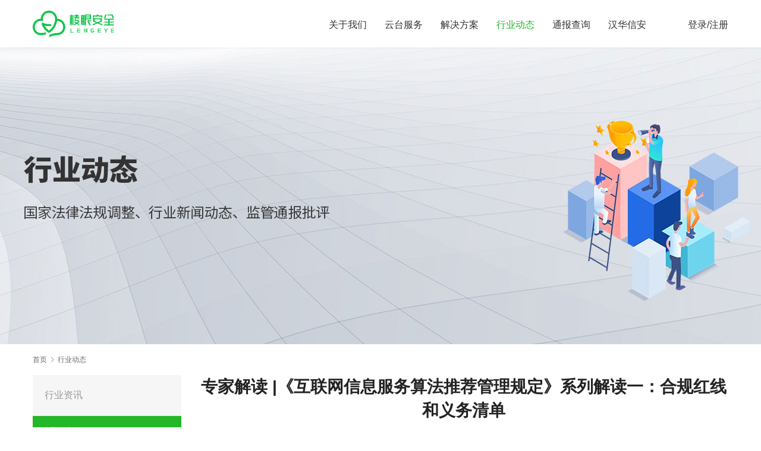

--- FILE ---
content_type: text/html; charset=UTF-8
request_url: http://www.lengeye.com/?p=1626
body_size: 48144
content:
<!DOCTYPE html>
<html lang="zh-CN">
<head>
<meta charset="UTF-8">
<meta http-equiv="X-UA-Compatible" content="IE=edge,chrome=1">
<meta name="renderer" content="webkit">
<meta name="viewport" content="initial-scale=1.0,user-scalable=no,maximum-scale=1,width=device-width,viewport-fit=cover">
<meta name="format-detection" content="telephone=no">
<title>专家解读 |《互联网信息服务算法推荐管理规定》系列解读一：合规红线和义务清单 | 棱眼安全 - 专注移动互联网/5G物联网信息安全技术研究和创新</title>
<style type="text/css" media="all">
@import url("http://www.lengeye.com/wp-content/themes/module/css/mystyle.css?v=20230316");
.slide-video{
	width:100%;
}
</style>
<script>
!function(p){"use strict";!function(t){var s=window,e=document,i=p,c="".concat("https:"===e.location.protocol?"https://":"http://","sdk.51.la/js-sdk-pro.min.js"),n=e.createElement("script"),r=e.getElementsByTagName("script")[0];n.type="text/javascript",n.setAttribute("charset","UTF-8"),n.async=!0,n.src=c,n.id="LA_COLLECT",i.d=n;var o=function(){s.LA.ids.push(i)};s.LA?s.LA.ids&&o():(s.LA=p,s.LA.ids=[],o()),r.parentNode.insertBefore(n,r)}()}({id:"JjyswzRU7JojAJ9V",ck:"JjyswzRU7JojAJ9V"});
</script>
<meta name="description" content="2021年12月31日，国家网信办会同工信部、公安部、市场监管总局出台《互联网信息服务算法推荐管理规定》（以下简称“《算法推荐管理规定》”），全面规范互联网信息服务算法活动，旨在实现算法技术创新与用户权益保障之间的动态平衡。本文将对《算法推荐管理规定》的监管关注点以及企业需要着重注意的合规要求进行分析。 01算法推荐服..." />
<meta property="og:type" content="article" />
<meta property="og:url" content="http://www.lengeye.com/?p=1626" />
<meta property="og:site_name" content="棱眼安全 - 专注移动互联网/5G物联网信息安全技术研究和创新" />
<meta property="og:title" content="专家解读 |《互联网信息服务算法推荐管理规定》系列解读一：合规红线和义务清单" />
<meta property="og:image" content="http://www.lengeye.com/wp-content/uploads/2022/08/2022080907463882.png" />
<meta property="og:description" content="2021年12月31日，国家网信办会同工信部、公安部、市场监管总局出台《互联网信息服务算法推荐管理规定》（以下简称“《算法推荐管理规定》”），全面规范互联网信息服务算法活动，旨在实现算法技术创新与用户权益保障之间的动态平衡。本文将对《算法推荐管理规定》的监管关注点以及企业需要着重注意的合规要求进行分析。 01算法推荐服..." />
<link rel="canonical" href="http://www.lengeye.com/?p=1626" />
<meta name="applicable-device" content="pc,mobile" />
<meta http-equiv="Cache-Control" content="no-transform" />
<link rel="shortcut icon" href="http://www.lengeye.com/wp-content/uploads/2022/01/logo-little.png" />
<link rel='dns-prefetch' href='//at.alicdn.com' />
<link rel='stylesheet' id='stylesheet-css'  href='http://www.lengeye.com/wp-content/themes/module/css/style.css?ver=5.10.3' type='text/css' media='all' />
<link rel='stylesheet' id='remixicon-css'  href='http://www.lengeye.com/wp-content/themes/module/themer/assets/css/remixicon-2.5.0.min.css?ver=2.5.0' type='text/css' media='all' />
<link rel='stylesheet' id='font-awesome-css'  href='http://www.lengeye.com/wp-content/themes/module/themer/assets/css/font-awesome.css?ver=5.10.3' type='text/css' media='all' />
<link rel='stylesheet' id='wp-block-library-css'  href='http://www.lengeye.com/wp-includes/css/dist/block-library/style.min.css?ver=5.8.12' type='text/css' media='all' />
<script type='text/javascript' src='http://www.lengeye.com/wp-content/themes/module/themer/assets/js/jquery-3.6.0.min.js?ver=5.10.3' id='jquery-core-js'></script>
<script type='text/javascript' src='http://www.lengeye.com/wp-includes/js/jquery/jquery-migrate.min.js?ver=3.3.2' id='jquery-migrate-js'></script>
<link rel="EditURI" type="application/rsd+xml" title="RSD" href="http://www.lengeye.com/xmlrpc.php?rsd" />
<link rel="wlwmanifest" type="application/wlwmanifest+xml" href="http://www.lengeye.com/wp-includes/wlwmanifest.xml" /> 
<style>        :root{--theme-color:#24B727;--theme-hover:#24B727;}
        .header .nav>li{margin-left: 30px;}@media (max-width: 1199px){.header .nav>li{margin-left: 24px;}}@media (max-width: 1024px){.header .nav>li{margin-left: 0;}}                            .header .logo img{max-height: 38px;}
            .header.fixed .logo img{max-height: 38px;}
                    @media (max-width: 767px){
            .header .logo img{max-height: 34px;}
            .header.fixed .logo img{max-height: 34px;}
            }
                body{
	overflow-x:hidden;
}
.modules-feature .f-layout-1 .fea-item:hover .fea-icon, .sidebar .widget_nav_menu ul li.current-menu-item a, .sidebar .widget_nav_menu ul li.current-menu-parent a, .sidebar .widget_nav_menu ul li.current-post-parent a{
	color: #fff;
   background: var(--theme-hover);
}
.header .wpcom-adv-menu>.menu-item-style>.menu-item-wrap .dropdown-menu li a:hover,
.header .dropdown-menu>.active>a:focus, .header .dropdown-menu>.active>a:hover, .header .dropdown-menu>li>a:hover{
	background-color:transparent;
	color:var(--theme-hover);
}
.header .dropdown-menu{
	font-size:14px;
	background-color:#fff;
	border-radius:5px !important;
}
.header .dropdown-menu li:first-child > a{
	padding-top:20px;
}
.header .dropdown-menu li:last-child > a{
	padding-bottom:30px;
}
.header .dropdown-menu>li>a{
	padding:10px 35px;
}
.header .wpcom-adv-menu>.menu-item-style>.menu-item-wrap>li>a{
	font-size:14px;
	padding: 0 35px;
}
.header .wpcom-adv-menu>.menu-item-style>.menu-item-wrap .dropdown-menu li a{
	font-size:12px;
	padding:0px 35px;
}
.widget-contact-time{
	height:25px;
}
.menu-item-col-5 .dropdown{
	border-right:solid 1px #ccc;
}
.menu-item-col-5 li:last-child{
	border-right:solid 0px #ccc;
}
.sidebar{
	width:250px;
	background-color: rgba(241, 241, 241,0.6);
}
.sidebar .widget_nav_menu .menu{
	box-shadow:none;
	border-top:solid 1px #efefef;
	border-bottom:solid 1px #efefef;
}
.main{
	width:calc(100% - 280px);
	padding-top:0px;
}
@media screen and (max-width: 1239px){
	.main {
    width: 660px;
	}
}
@media screen and (max-width: 991px){
	.main {
    padding: 20px 0;
    width: 100%;
	}
	.main [class*=col-xs-]{
    width: 100%;
	}
}
.widget-title{
	padding: 0 20px 20px;
}
.breadcrumb{
	margin-bottom:20px;
}
.mheader{ 
	font-size: 24px;
	font-weight: bolder; 
	border-left: 6px solid #24B727;
	padding-left:14px;
	margin: 0px;
	height: 34px;
	line-height: 32px;
}
.product-func-wrapper{
	height: 175px;
	display: flex;
	align-items: center;
	margin-left:0px;
	border:solid 1px transparent;
	cursor:default;
}
.product-func-wrapper:hover img {
	/*border:solid 1px rgba(247, 247, 247,0.5);
	box-shadow:0px 0px 10px #ddd;
	background-color:rgba(247, 247, 247,0.5);*/
	transform:scale(1.15,1.15);
}
.product-func-wrapper:hover h3,.product-func-wrapper:hover li{
	color:var(--theme-hover);
}
.product-func-wrapper > .xa-icon{
	width: 120px;
	height: 100%;
	display: flex;
	justify-content: center;
	align-items: center;
	float: left;
}
.product-func-wrapper > .xa-icon > img{
	width: 100px;
	transition: all 0.5s;
}
.product-func-content{
	margin-left: 5px;
	float: left;
	width: calc(100% - 125px);
}
.product-func-content > h3{
	margin: 0px;
	height: 30px;
	font-size: 20px;
	font-weight: bolder;
	color:#333;
}
.product-func-content > ul{
	margin: 0px;
	padding-left: 21px;
	margin-top: 5px;
}
.product-func-content li{
	height: 25px;
	line-height: 25px;
	color: #666;
	font-size: 14px;
}

.solution-wrapper{
	float: left;
	margin: 0px 15px;
}
.solution-wrapper > h6{
	font-size: 18px;
	color: #1F6EB3;
	margin: 10px 0 0;
	font-weight: normal;
	text-align: center;
}
.solution-wrapper > p{
	font-size: 14px;
	color:#999; /*#1F4E79;*/
	width: 110%;
	margin-top: 10px;
	margin-left: -1%;
}
.solution-module1,.solution-module2{
	width: 280px;
}
.solution-module1{
	text-align: right;
	margin-right: 10px;
	float: right;
}
.solution-module2{
	text-align: left;
	margin-left: 10px;
	float: left;
}
.solution-module1 > h6,.solution-module2 > h6{
	font-size: 21px;
	color: #01A89E;
	margin: 0px;
}
.solution-module1 > p,.solution-module2 > p{
	font-size: 15px;
	color: #666;
	line-height: 24px;
	margin: 5px 0px;
}
.solution3{
	width: 90%;
	height: 165px;
	margin: 30px 0;
}
.solution3 > h1{
	margin: 0px;
	padding: 15px 0;
	text-align: center;
	color: #fff;
	font-size: 23px;
}
.solution3 > p{
	/*width: 75%;*/
	width:93%;
	margin: 25px auto;
	font-size: 15px;
	color: #666;
}
.parter-wrapper{
	width: 100%;
}
.parter-wrapper > table{
	width: 100%;
	border: solid 1px #F2F2F2;
	border-collapse: collapse;
	color: #000;
	font-size: 18px;
}
.parter-wrapper > table th,.parter-wrapper > table td{
	height: 50px;
	border: solid 1px #fff;
	background-color: #F2F2F2;
	text-align: center;
	vertical-align: middle;
}
.parter-wrapper > table th{
	background-color: #5CADA6;
}
.parter-wrapper > table td.tbs{
	background-color: #C2E1DD;
}
.parter-wrapper > table td.boder{
	font-weight: bolder;
}
.basis-wrapper{
	width: 260px;
	margin: 0 auto;
}
.basis-wrapper > h5{
	height: 25px;
	color: #19AAB1;
	margin: 0px;
	font-size: 15px;
	font-weight: bolder;
	line-height: 25px;
}
.basis-wrapper > p{
	font-size: 15px;
	color: #1F4E79;
	margin: 0px;
	padding: 10px;
	height: 85px;
	border: solid 1px #970E0E;
	text-align: center;
	display: table-cell;
	vertical-align: middle;
}
.case-wrapper{
	padding: 10px 0;
	text-align: center;
	background-color: #fff;
	transition: all 0.5s ease-in-out !important;
 }
.case-img-wrap{
	padding: 10px 20px;
	line-height: 90px;
	background-color: #fff;
}
.case-hover-scale img{
	max-width:80px;
	vertical-align: middle;
}
.case-wrapper p{
	font-size: 14px;
	color: #979797;
	font-weight: normal;
	line-height: 26px;
	width: calc(100% - 1px);
   padding-left: 10px;
   padding-right: 10px;
   overflow: hidden;
   white-space: nowrap;
   text-overflow: ellipsis;
}
/*.case-hover-scale img:hover{
	transform: scale(1.4,1.4);
}*/
.case-wrapper:hover{
	transform: scale(1.2,1.2);
}
.solution-navbar{
	margin: 0px;
	padding: 0;
	height: 60px;
	box-shadow: 5px 5px 8px #e1e1e1;
}
.solution-navbar-container{
	padding: 14px 0px;
	margin: 0 auto;
}
@media (min-width: 830px){
	.solution-navbar-container{
		width: 830px;
	}
}
@media (min-width: 992px){
	.solution-navbar-container{
		width: 970px;
	}
}
@media (min-width: 1240px){
	.solution-navbar-container{
		width: 1200px;
	}
}
.solution-navbar-container > a{
	width:23%;
	display:inline-block;
	text-align:center;
	padding: 5px 10px;
	margin: 0px 10px;
	position: relative;
	text-decoration: none;
	color: #333;
	font-size: 16px;
}
.solution-navbar-container > a::after{
	content: '';
	border-right: solid 2px #ccc;
	position: absolute;
	top: 4px;
	right: -12px;
	width: 5px;
	height: 20px;
	display: inline-block;
}
.solution-navbar-container > a:first-child:before{
	content: '';
	border-right: solid 2px #ccc;
	position: absolute;
	top: 4px;
	left: -12px;
	width: 5px;
	height: 20px;
	display: inline-block;
}
.solution-navbar-container > a:last-child::after{
	display: block;
}
.solution-navbar-container > a:hover{
	color: var(--theme-hover);
}
.solution-navbar-container > a.selected{
	color: var(--theme-hover);
	font-weight:bolder;
}
.pdetail-charactis{
	width:350px;
	float:left;
	padding: 5px;
	color: #666;
	font-size: 15px;
	height: 60px;
}
.pdetail-charactis > img{
	width: 50px;
}
.pdetail-charactis > p{
	margin: 0px;
	padding: 0px;
	margin-top: -35px;
	margin-left: 60px;
}
.modules-sidebar-layout .modules-container .container-inner{
	background-size:92% !important;
}
.widget-title{
	color:#999;
}
.widget-title span{
	font-weight:normal;
}
/*.header .nav>li.active>a{
	color:#333;
}*/
.abs.menu-white .header .nav>li.active>a{
	color:#fff;
}
.abs.menu-white .fixed .nav>li.active>a{
	color:#333;
}
.abs.menu-white .header:hover{
	background-color:rgba(255,255,255,0.8);
}
.abs.menu-white .header:hover .nav>li>a{
	color:#333;
}
.abs.menu-white .header:hover .nav>li>a:hover{
/* 	color:#24B727; */
	color:var(--theme-hover);
}
.abs.menu-white .header:hover .logo a{
	background:none;
}
.abs.menu-white .header:hover .logo a img{
	visibility:visible;
}
.abs.menu-white .header:hover .pull-right a.leye-login-btn{
	color:#333;
}
.abs.menu-white .header:hover .pull-right a.leye-login-btn:hover{
	color:var(--theme-color);
}
.footer li a,.footer .widget-contact-wrap > div,.footer .copyright{
	font-weight:normal;
}
.header .logo img{
	max-height:44px;
}
.header .wpcom-adv-menu .menu-item-icon{
	margin-right:6px;
}
.sidebar .widget_nav_menu ul li a{
	padding-left:13px;
}
.header .wpcom-adv-menu>.menu-item-style>.menu-item-wrap.menu-item-col-5{
	width:1260px;
}
.dropdown-menu img.menu-item-image{
	margin-left:-21px;
}


.cg-list.cg-list-border .cg-item{
	padding:0px 12px;
}
.technology-field{
  margin:0px;
	box-shadow: 0px 0px 10px 5px #ddd;
}
.technology-img{
  position: relative;
  overflow: hidden;
}
.technology-img img{
  width: 100%;
}
.technology-hover-scale img{
  transition: all 0.5s ease-in-out;
}
.technology-hover-scale:hover img{
  transform: scale(1.3,1.3);
}
.technology-text{
  padding: 20px;
  background-color: #fff;
  text-align: center;
  color: #333;
  font-size: 18px;
	font-weight: 500;
}
.home-btn-view{
	display:inline-block;
	width: 120px;
   height: 39px;
   line-height: 35px;
	text-align:center;
	background-color:transparent;
	border:solid 1px #fff;
	color:#fff;
	border-radius:3px;
	margin-top:55px;
	font-size:14px;
}
.home-btn-view:hover{
	background-color:transparent !important;
	color:#fff !important
}
.service-ul{
	padding:0px;
	margin:0px;
	list-style:none;
}
.service-ul li{
   font-size: 15px;
   line-height: 25px;
	color:#333;
	position:relative;
}
.service-ul li:before{
	position:absolute;
	content:'\e791';
	left:-20px;
	top:0px;
	font-family: element-icons!important;
}
.tab-images-wrap .ti-image.active{
	display:none;
}
.tab-images-wrap .ti-tab-wrap{
	width:100%;
}
.tab-images-wrap .ti-tab-item{
	width:480px;
	float:left;
	margin-left:60px;
}
.tab-images-wrap .ti-tab-item.active{
	border-color: transparent !important;
   -webkit-box-shadow: none;
   box-shadow: none;
}
.tab-images-wrap .ti-tab-item:hover{
	border-color: var(--theme-color) !important;
   -webkit-box-shadow: 0 2px 16px 0 rgb(102 102 102 / 20%);
   box-shadow: 0 2px 16px 0 rgb(102 102 102 / 20%);
}
.btn-free-trial{
	width:170px;
	height:47px;
	text-align:center;
	line-height:47px;
	border:solid 1px #fff;
	background-color:transparent;
	margin:0px auto;
	font-size:18px;
	color:#fff;
	border-radius:3px;
	display:inline-block;
	transition: all 0.5s;
}
.btn-free-trial:hover{
	background-color:#fff;
/* 	border:solid 1px var(--theme-color); */
	color:var(--theme-color);
	font-size:20px;
	line-height:43px;
}
.banner-tips{
  position: absolute;
  width: 1170px;
  bottom: 44px;
  left: 0;
  right: 0;
  margin: 0 auto;
}
.banner-tips-wrapper{
  display: flex;
  flex-wrap: nowrap;
  justify-content: space-between;
  margin:0px;
	padding:0px;
}
.banner-tips-wrapper-item{
  position: relative;
  height: 90px;
  border-radius: 4px;
  overflow: hidden;
  box-shadow: 0 4px 20px 0 rgb(0 0 0 / 10%);
  cursor: pointer;
  background-size: cover;
  background-color: #fff;
  background-repeat: no-repeat;
  background-position: center;
  width:375px;
	margin-bottom:5px;
}
.banner-tips-wrapper-item:nth-child(1){
  background-image: url(/wp-content/uploads/2022/01/2022012101.png);
}
.banner-tips-wrapper-item:nth-child(2){
  background-image: url(/wp-content/uploads/2022/01/2022012102.png);
}
.banner-tips-wrapper-item:nth-child(3){
  background-image: url(/wp-content/uploads/2022/01/2022012103.png);
}
.banner-shadow-wrapper{
  position: absolute;
  width: 100%;
  height: 90px;
  z-index: 5;
  border-radius: 4px;
  padding-top: 15px !important;
  background: rgba(255,255,255,.7);
  transition: border-color .2s ease;
  border-top: 4px solid transparent;
  padding: 0 23px;
}
.banner-shadow-wrapper:hover{
  border-top-color: #24B727;
}
.banner-shadow-wrapper .sub-title{
  max-width: 100%;
  display: block;
  white-space: nowrap;
  -ms-text-overflow: ellipsis;
  text-overflow: ellipsis;
  overflow: hidden;
  font-size: 16px;
  color: #333;
  margin-bottom:0.5em;
}
.banner-shadow-wrapper .sub-desc{
  color: #333;
  max-width: 100%;
  display: block;
  white-space: nowrap;
  -ms-text-overflow: ellipsis;
  text-overflow: ellipsis;
  overflow: hidden;
  margin-bottom: 1em;
}
.banner .banner-img{
	height:500px;
}
.homestar-wrapper{
    position: absolute;
    top:0px;
    left: 0px;
    right: 0px;
    bottom: 0px;
    overflow: hidden;
    background: #060e1b;
}
.homestar-wrapper canvas{
    transform: rotate(-23deg);
    margin-top: -350px;
}
.homelink-free{
	margin-left:-78px !important;
}
.homelink-detail{
	margin-left:2px !important;
}
@media (max-width: 768px){
  .process.prcs-1 .prcs-icon,.process .prcs-icon {
    margin-top: 12px;
  }
  .process .prcs-content {
    margin-top: 22px;
  }
}
.widget-contact-tel{
	padding-bottom:1px !important;
}
.widget-contact-sns > img:first-child{
	margin-right:20px;
	
}
#menu-module-9-menu > li:last-child{
	;display:block !important;
}#modules-3{margin-top: 0;margin-bottom: 80px;}
</style>
<link rel="icon" href="http://www.lengeye.com/wp-content/uploads/2022/01/logo-little.png" sizes="32x32" />
<link rel="icon" href="http://www.lengeye.com/wp-content/uploads/2022/01/logo-little.png" sizes="192x192" />
<link rel="apple-touch-icon" href="http://www.lengeye.com/wp-content/uploads/2022/01/logo-little.png" />
<meta name="msapplication-TileImage" content="http://www.lengeye.com/wp-content/uploads/2022/01/logo-little.png" />
<!--[if lte IE 9]><script src="http://www.lengeye.com/wp-content/themes/module/js/update.js"></script><![endif]-->
<link rel="stylesheet" type="text/css" media="screen" href="http://www.lengeye.com/wp-content/themes/module/js/element-ui/index.css">
</head>
<body class="post-template-default single single-post postid-1626 single-format-standard lang-cn">
<header id="header" class="header">
    <div class="container clearfix">
        <div class="navbar-header">
                        <div class="logo">
                <a href="http://www.lengeye.com" rel="home"><img src="http://www.lengeye.com/wp-content/uploads/2021/11/logo.png" alt="棱眼安全 - 专注移动互联网/5G物联网信息安全技术研究和创新"></a>
            </div>
            <button type="button" class="navbar-toggle collapsed" data-toggle="collapse" data-target=".navbar-menu">
                <span class="icon-bar icon-bar-1"></span>
                <span class="icon-bar icon-bar-2"></span>
                <span class="icon-bar icon-bar-3"></span>
            </button>
        </div>
        <nav class="collapse navbar-collapse navbar-right navbar-menu">
            <ul id="menu-module-9-menu" class="nav navbar-nav main-menu wpcom-adv-menu"><li class="menu-item dropdown"><a href="#" class="dropdown-toggle">关于我们</a>
<ul class="dropdown-menu menu-item-wrap menu-item-col-3">
	<li class="menu-item"><a href="http://www.lengeye.com/?page_id=753">棱眼简介</a></li>
	<li class="menu-item"><a href="http://www.lengeye.com/?page_id=641">发展历程</a></li>
	<li class="menu-item"><a href="http://www.lengeye.com/?page_id=923">联系我们</a></li>
</ul>
</li>
<li class="menu-item dropdown"><a href="#" class="dropdown-toggle">云台服务</a>
<ul class="dropdown-menu menu-item-wrap menu-item-col-5">
	<li class="menu-item"><a href="http://www.lengeye.com/?page_id=1212">APP安全威胁在线检测</a></li>
	<li class="menu-item"><a href="http://www.lengeye.com/?page_id=1214">APP个人信息合规在线评估</a></li>
	<li class="menu-item"><a href="http://www.lengeye.com/?page_id=1216">APP安全在线加固</a></li>
	<li class="menu-item"><a href="http://www.lengeye.com/?page_id=1218">APP漏洞风险在线扫描</a></li>
	<li class="menu-item"><a href="http://www.lengeye.com/?page_id=1220">APP防火墙在线部署</a></li>
	<li class="menu-item"><a href="http://www.lengeye.com/?page_id=1222">SDK合规风险在线透视</a></li>
</ul>
</li>
<li class="menu-item dropdown"><a href="#" class="dropdown-toggle">解决方案</a>
<ul class="dropdown-menu menu-item-wrap menu-item-col-4">
	<li class="menu-item"><a href="http://www.lengeye.com/?page_id=1006">移动应用开发商解决方案</a></li>
	<li class="menu-item"><a href="http://www.lengeye.com/?page_id=730">电信级运营商安全解决方案</a></li>
	<li class="menu-item"><a href="http://www.lengeye.com/?page_id=732">智慧设施应用安全解决方案</a></li>
	<li class="menu-item"><a href="http://www.lengeye.com/?page_id=734">手机安全取证解决方案</a></li>
</ul>
</li>
<li class="menu-item current-post-ancestor current-post-parent active"><a href="http://www.lengeye.com/?cat=9">行业动态</a></li>
<li class="menu-item"><a href="/ucms/notificationlist/appquery">通报查询</a></li>
<li class="menu-item"><a target="_blank" href="http://www.bjhhxa.com.cn">汉华信安</a></li>
</ul><!-- /.navbar-collapse -->

            <div class="navbar-action pull-right">
                                
                                	<div class="leye-wrapper" id="leyeContainer">
                		<div class="leye-login" v-if="!isUserLogin"><a class="leye-login-btn" href="/ucms/">登录/注册</a></div>
				<div class="leye-member" v-if="isUserLogin">
			 		<el-menu :default-active="activeIndex" class="el-menu-demo" mode="horizontal" @select="handleUserSelect">
					      <el-submenu index="1">
					        <template slot="title">{{userName}}</template>
					        <el-menu-item index="1-1">我的服务</el-menu-item>
					        <el-menu-item index="1-2">消息通知</el-menu-item>
					        <el-menu-item index="1-3">退出</el-menu-item>
					      </el-submenu>
					  </el-menu>
				</div>
			</div>
            </div>
        </nav>
    </div><!-- /.container -->
</header>
<div id="wrap">
<div class="banner banner-style-none">
    <img class="banner-img" src="/wp-content/uploads/2022/01/2022012112.jpg" alt="banner">
            <div class="banner-content">
            <div class="container">
                                            </div>
        </div>
    </div>
    <div class="container wrap">
        <ol class="breadcrumb" vocab="https://schema.org/" typeof="BreadcrumbList"><li class="home" property="itemListElement" typeof="ListItem"><a href="http://www.lengeye.com" property="item" typeof="WebPage"><span property="name" class="hide">棱眼安全 - 专注移动互联网/5G物联网信息安全技术研究和创新</span>首页</a><meta property="position" content="1"></li><li property="itemListElement" typeof="ListItem"><i class="wpcom-icon wi"><svg aria-hidden="true"><use xlink:href="#wi-arrow-right-3"></use></svg></i><a href="http://www.lengeye.com/?cat=9" property="item" typeof="WebPage"><span property="name">行业动态</span></a><meta property="position" content="2"></li></ol>        <div class="main">
                            <div class="entry">
                                        <h1 class="entry-title">专家解读 |《互联网信息服务算法推荐管理规定》系列解读一：合规红线和义务清单</h1>
                    <div class="entry-meta">
        <span class="entry-emta-item"><i class="wpcom-icon wi"><svg aria-hidden="true"><use xlink:href="#wi-folder-open"></use></svg></i> <a href="http://www.lengeye.com/?cat=9" rel="category">行业动态</a></span>
    <time class="entry-emta-item entry-date published" datetime="2022-01-07T09:00:06+08:00" pubdate>
        <i class="wpcom-icon wi"><svg aria-hidden="true"><use xlink:href="#wi-date"></use></svg></i> 2022-01-07 09:00    </time>
    </div>                                        <div class="entry-content">
                        <p>2021年12月31日，国家网信办会同工信部、公安部、市场监管总局出台《互联网信息服务算法推荐管理规定》（以下简称“《算法推荐管理规定》”），全面规范互联网信息服务算法活动，旨在实现算法技术创新与用户权益保障之间的动态平衡。本文将对《算法推荐管理规定》的监管关注点以及企业需要着重注意的合规要求进行分析。</p>
<section data-mpa-template="t">
<section data-mid="">
<section data-mid="">
<section data-mid=""></section>
<section data-mid="">
<section data-mid="">
<section data-mid="">
<h3 style="text-align: center;"><span style="color: #0000ff;"><strong><span style="font-size: 24px;">01 算法推荐服务的监管关注点</span></strong></span></h3>
</section>
</section>
</section>
</section>
</section>
</section>
<p>随着数字经济的高速发展，算法应用本身带来的社会问题不断积累，引起社会的广泛关注，《算法推荐管理规定》可谓是一个阶段性的法律回应。需要明确的是，算法监管的对象不是算法技术或应用本身，而是设计和使用算法的人。规则的设计意在通过义务设置引导人的行为。</p>
<p>根据相关参与立法支撑工作专家的说明，出台《算法推荐管理规定》主要聚焦在算法引发的五个方面的社会问题：</p>
<p>一是大数据杀熟问题；</p>
<p>二是诱导沉迷网络问题；</p>
<p>三是劳动权益保障问题；</p>
<p>四是偏见歧视问题；</p>
<p>五是未成年人和老年人权益保障问题。</p>
<p>为了解决这些问题，《算法推荐管理规定》一方面对所有算法推荐服务提供者的整体要求，例如“建立健全算法机制机理审核、科技伦理审查、用户注册、信息发布审核、数据安全和个人信息保护、反电信网络诈骗、安全评估监测、安全事件应急处置等管理制度和技术措施，制定并公开算法推荐服务相关规则，配备与算法推荐服务规模相适应的专业人员和技术支撑”，另一方面则针对场景提出一系列具体要求。以下归纳为“十不得”和“十六应当”。</p>
<section data-mpa-template="t">
<section data-mid="">
<section data-mid="">
<section data-mid="">
<section data-mid="">
<section data-mid=""></section>
<section data-mid="">
<h3 style="text-align: center;"><span style="color: #0000ff;"><strong><span style="font-size: 24px;">02 合规红线：“十不得”</span></strong></span></h3>
</section>
</section>
</section>
</section>
</section>
</section>
<p>基于算法引发的重点问题，《算法推荐管理规定》对算法推荐服务提供者提出了十项禁止性要求。企业应将“十不得”作为其合规红线，逐项排查。而且这些行为不仅违反《算法推荐管理规定》，也有可能违反其他法律规则。</p>
<p>“十不得”清单</p>
<table width="557" cellspacing="0">
<tbody>
<tr>
<td valign="top" width="179"><strong>禁止事项</strong></td>
<td valign="top" width="378"><strong>具体内容</strong></td>
</tr>
<tr>
<td valign="center" width="179">违法和不良信息</td>
<td valign="center" width="378">▽ 不得利用算法推荐服务传播法律、行政法规禁止的信息</p>
<p>▽  不得生成合成虚假新闻信息，或传播非国家规定范围内的单位发布的新闻信息</p>
<p>▽ 不得向未成年人推送可能引发未成年人模仿不安全行为和违反社会公德行为、诱导未成年人不良嗜好等可能影响未成年人身心健康的信息</td></tr><tr><td valign="center" width="179">诱导沉迷</td><td valign="center" width="378">▽ 不得设置诱导用户沉迷、过度消费等违反法律法规或者违背伦理道德的算法模型</p>
<p>▽ 不得利用算法推荐服务诱导未成年人沉迷网络</td></tr><tr><td valign="center" width="179">算法歧视</td><td valign="center" width="378">▽ 不得根据消费者的偏好、交易习惯等特征，利用算法在交易价格等交易条件上实施不合理的差别待遇等违法行为</p>
<p>▽ 不得将违法和不良信息关键词记入用户兴趣点或者作为用户标签并据以推送信息</td></tr><tr><td valign="center" width="179">算法操控</td><td valign="center" width="378">▽ 不得利用算法虚假注册账号、非法交易账号、操纵用户账号或者虚假点赞、评论、转发</p>
<p>▽ 不得利用算法屏蔽信息、过度推荐、操纵榜单或者检索结果排序、控制热搜或者精选等干预信息呈现，实施影响网络舆论或者规避监督管理行为</td></tr><tr><td valign="center" width="179">垄断和不正当竞争</td><td valign="center" width="378">▽ 不得利用算法对其他互联网信息服务提供者进行不合理限制，或者妨碍、破坏其合法提供的互联网信息服务正常运行，实施垄断和不正当竞争行为</td></tr></tbody></table><section data-mpa-template="t"><section data-mid=""><section data-mid=""><section data-mid=""></section><section data-mid=""><section data-mid=""><section data-mid=""></section><section data-mid=""><h3 style="text-align: center;"><span style="color: #0000ff;"><strong><span style="font-size: 24px;">03 主要合规义务：“十六应当”</span></strong></span></h3></section></section></section></section></section></section><p>《算法推荐管理规定》对算法推荐服务提供商提出了多项合规义务要求。总体来看，企业的算法合规义务可以分为完善信息服务规范、加强用户权益保护和特殊人群权益保护三方面。企业应当重点关注《算法推荐管理规定》明确要求的十六项应当履行的合规义务，并和前述五类问题进行对照。</p>
<p><strong> </strong>“十六应当”清单</p>
<table width="567" cellspacing="0">
<tbody>
<tr>
<td valign="center" width="85"><strong>类别</strong></td>
<td valign="center" width="123"><strong>企业应当履行的义务</strong></td>
<td valign="center" width="359"><strong>具体内容</strong></td>
</tr>
<tr>
<td colspan="1" rowspan="6" valign="center" width="85">信息服务规范</td>
<td valign="center" width="123">算法安全主体责任</td>
<td valign="center" width="359">▼ 应当建立健全算法安全管理制度和技术措施，配备相应的专业人员和技术支撑</p>
<p>▼ 应当定期审核、评估、验证算法机制机理、模型、数据和应用结果</td></tr><tr><td valign="center" width="123">信息安全管理</td><td valign="center" width="359">▼ 应当建立健全用于识别违法和不良信息的特征库，完善入库标准、规则和程序</p>
<p>▼ 发现未作显著标识的算法生成合成信息的，应当作出显著标识后，方可继续传输</td></tr><tr><td valign="center" width="123">用户模型和用户标签管理</td><td valign="center" width="359">▼ 应当加强用户模型和用户标签管理，完善记入用户模型的兴趣点规则和用户标签管理规则</td></tr><tr><td valign="center" width="123">版面页面生态管理</td><td valign="center" width="359">▼ 应当加强算法推荐服务版面页面生态管理，建立完善人工干预和用户自主选择机制，在首页首屏、热搜、精选、榜单类、弹窗等重点环节积极呈现符合主流价值导向的信息</td></tr><tr><td valign="center" width="123">提供互联网新闻信息服务的算法推荐服务提供者</td><td valign="center" width="359">▼ 算法推荐服务提供者提供互联网新闻信息服务的，应当依法取得互联网新闻信息服务许可，并规范开展相关互联网新闻信息服务</td></tr><tr><td valign="center" width="123">具有舆论属性或者社会动员能力的算法推荐服务提供者</td><td valign="center" width="359">▼ 具有舆论属性或者社会动员能力的算法推荐服务提供者，应当向网信部门办理算法备案，并在备案后公式相关备案信息</p>
<p>▼ 应当按照国家有关规定开展安全评估</td></tr><tr><td colspan="1" rowspan="4" valign="center" width="85">用户权益保护</td><td valign="center" width="123">强化算法透明度，保障用户知情权</td><td valign="center" width="359">▼ 应当以显著方式告知用户其提供算法推荐服务的情况，并以适当方式公示算法推荐服务的基本原理、目的意图和主要运行机制等</td></tr><tr><td valign="center" width="123">赋予用户退出个性化推荐的权利</td><td valign="center" width="359">▼ 应当向用户提供不针对其个人特征的选项或者向用户提供便捷的关闭算法推荐服务的选项，并且如果用户选择关闭，应立即停止提供相关服务</td></tr><tr><td valign="center" width="123">赋予用户标签的管理权</td><td valign="center" width="359">▼ 应当向用户提供选择或者删除用于算法推荐服务的针对其个人特征的用户标签的功能</td></tr><tr><td valign="center" width="123">保障用户和公众的申诉、投诉、举报的权利</td><td valign="center" width="359">▼ 应当设置便捷有效的用户申诉和公众投诉、举报入口，明确处理流程和反馈时限，及时受理、处理并反馈处理结果</td></tr><tr><td colspan="1" rowspan="3" valign="center" width="85">特殊人群权益保护</td><td valign="center" width="123">未成年人</td><td valign="center" width="359">▼ 应当依法履行未成年人网络保护义务，通过开发适合未成年人使用的模式、提供适合未成年人特点的服务等方式，便利未成年人获取有益身心健康的信息</td></tr><tr><td valign="center" width="123">老年人</td><td valign="center" width="359">▼ 应当保障老年人依法享有的权益，充分考虑老年人出行、就医、消费、办事等需求，按照国家有关规定提供智能化适老服务，依法开展涉电信网络诈骗信息的监测、识别和处置，便利老年人安全使用算法推荐服务</td></tr><tr><td valign="center" width="123">平台劳动者</td><td valign="center" width="359">▼向劳动者提供工作调度服务的企业，应当保护劳动者取得劳动报酬、休息休假等合法权益，建立完善平台订单分配、报酬构成及支付、工作时间、奖惩等相关算法</td></tr></tbody></table><section data-mpa-template="t"><section data-mid=""><section data-mid=""><section data-mid=""></section><section data-mid=""><section data-mid=""><section data-mid=""></section><section data-mid=""><h3 style="text-align: center;"><span style="color: #0000ff;"><strong><span style="font-size: 24px;">04 总结</span></strong></span></h3></section></section></section></section></section></section><p>2022年可谓“算法监管元年”，《算法推荐管理规定》只是起点，后续预计还会有其他和算法有关的规则出台。尤其是《数据安全法》《个人信息保护法》《反垄断法》的多项配套措施将会颁布，也会涉及与算法有关规则的细化。目前算法监管的很多理论问题和具体标准都还没有定论，因此也是一个循序渐进的过程，目前观察总体方向将是场景化的精确治理。</p>
<p>（文章来源：<span id="profileBt" class="rich_media_meta rich_media_meta_nickname">CCIA数据安全工作委员会</span>）</p>
                                            </div>

                    <div class="entry-footer">
    <div class="entry-tag"></div>
    <div class="entry-page">
        <p>上一个：<a href="http://www.lengeye.com/?p=38" rel="prev">专题研讨 | 如何理解和规范App接入的第三方服务处理个人信息的情形？</a></p>
        <p>下一个：<a href="http://www.lengeye.com/?p=1624" rel="next">专题研讨 | “隐私政策”的书写、展示、使用方式如何能兼顾监管要求、用户体验？</a></p>
    </div>
</div><h3 class="entry-related-title">相关新闻</h3><ul class="entry-related "><li class="related-item"><a href="http://www.lengeye.com/?p=1873" title="深度分析 | 苹果隐私新规发布后，SDK和APP该如何合规">深度分析 | 苹果隐私新规发布后，SDK和APP该如何合规</a></li><li class="related-item"><a href="http://www.lengeye.com/?p=1819" title="标准应用 | GB/T 35273中“个人敏感信息的传输和存储”技术解读">标准应用 | GB/T 35273中“个人敏感信息的传输和存储”技术解读</a></li><li class="related-item"><a href="http://www.lengeye.com/?p=1836" title="标准应用 | 从社会责任视角看数据安全与个人信息保护">标准应用 | 从社会责任视角看数据安全与个人信息保护</a></li><li class="related-item"><a href="http://www.lengeye.com/?p=1583" title="专题研讨 | 如何把握金融领域数据安全工作的重点和方向，提升安全措施实效？">专题研讨 | 如何把握金融领域数据安全工作的重点和方向，提升安全措施实效？</a></li><li class="related-item"><a href="http://www.lengeye.com/?p=1756" title="3·15曝光 | 汉华信安与您共同关注315晚会（破解版的APP)">3·15曝光 | 汉华信安与您共同关注315晚会（破解版的APP)</a></li><li class="related-item"><a href="http://www.lengeye.com/?p=1546" title="标准应用| GB/T 41391中“告知同意”相关条款测试技术解析">标准应用| GB/T 41391中“告知同意”相关条款测试技术解析</a></li><li class="related-item"><a href="http://www.lengeye.com/?p=1629" title="标准应用 | 数据安全运营平台助力政务数据安全建设，筑牢数字政府安全防线">标准应用 | 数据安全运营平台助力政务数据安全建设，筑牢数字政府安全防线</a></li><li class="related-item"><a href="http://www.lengeye.com/?p=1555" title="专题工作 | “健康码”数据安全和个人信息保护措施与建议（可下载查阅）">专题工作 | “健康码”数据安全和个人信息保护措施与建议（可下载查阅）</a></li><li class="related-item"><a href="http://www.lengeye.com/?p=1535" title="热点点评 | 关于“预装广告SDK、apk静默安装”案例中技术行为的分析与探讨">热点点评 | 关于“预装广告SDK、apk静默安装”案例中技术行为的分析与探讨</a></li><li class="related-item"><a href="http://www.lengeye.com/?p=1586" title="知识科普 | 3.15曝光的“虚假Wi-Fi连接”类App有哪些危害？有何安全建议？">知识科普 | 3.15曝光的“虚假Wi-Fi连接”类App有哪些危害？有何安全建议？</a></li></ul>                </div>
                    </div>
                    <aside class="sidebar">
                <div id="nav_menu-18" class="widget widget_nav_menu"><h3 class="widget-title"><span>行业资讯</span></h3><div class="menu-%e8%a1%8c%e4%b8%9a%e8%b5%84%e8%ae%af-container"><ul id="menu-%e8%a1%8c%e4%b8%9a%e8%b5%84%e8%ae%af" class="menu"><li id="menu-item-832" class="menu-item current-post-ancestor current-menu-parent current-post-parent menu-item-832"><a href="http://www.lengeye.com/?cat=9">行业动态</a></li>
</ul></div></div>            </aside>
            </div>
</div>
<footer class="footer">
    <div class="container">
                    <div class="footer-widget row hidden-xs">
                <div id="nav_menu-9" class="col-md-4 col-sm-8 hidden-xs widget widget_nav_menu"><h4 class="widget-title">云台安全服务</h4><div class="menu-%e5%9c%a8%e7%ba%bf%e5%ae%89%e5%85%a8%e6%9c%8d%e5%8a%a1-container"><ul id="menu-%e5%9c%a8%e7%ba%bf%e5%ae%89%e5%85%a8%e6%9c%8d%e5%8a%a1" class="menu"><li id="menu-item-1331" class="menu-item menu-item-1331"><a href="http://www.lengeye.com/?page_id=1212">APP安全威胁在线检测</a></li>
<li id="menu-item-1329" class="menu-item menu-item-1329"><a href="http://www.lengeye.com/?page_id=1214">APP个人信息合规在线评估</a></li>
<li id="menu-item-1330" class="menu-item menu-item-1330"><a href="http://www.lengeye.com/?page_id=1216">APP安全在线加固</a></li>
<li id="menu-item-1332" class="menu-item menu-item-1332"><a href="http://www.lengeye.com/?page_id=1218">APP漏洞风险在线扫描</a></li>
<li id="menu-item-1333" class="menu-item menu-item-1333"><a href="http://www.lengeye.com/?page_id=1220">APP防火墙在线部署</a></li>
<li id="menu-item-1334" class="menu-item menu-item-1334"><a href="http://www.lengeye.com/?page_id=1222">SDK合规风险在线透视</a></li>
</ul></div></div><div id="nav_menu-7" class="col-md-4 col-sm-8 hidden-xs widget widget_nav_menu"><h4 class="widget-title">垂直解决方案</h4><div class="menu-%e8%a7%a3%e5%86%b3%e6%96%b9%e6%a1%88-container"><ul id="menu-%e8%a7%a3%e5%86%b3%e6%96%b9%e6%a1%88" class="menu"><li id="menu-item-1013" class="menu-item menu-item-1013"><a href="http://www.lengeye.com/?page_id=1006">移动应用开发商解决方案</a></li>
<li id="menu-item-807" class="menu-item menu-item-807"><a href="http://www.lengeye.com/?page_id=730">电信级运营商安全解决方案</a></li>
<li id="menu-item-806" class="menu-item menu-item-806"><a href="http://www.lengeye.com/?page_id=732">智慧设施应用安全解决方案</a></li>
<li id="menu-item-805" class="menu-item menu-item-805"><a href="http://www.lengeye.com/?page_id=734">手机安全取证解决方案</a></li>
</ul></div></div><div id="nav_menu-31" class="col-md-4 col-sm-8 hidden-xs widget widget_nav_menu"><h4 class="widget-title">技术研究领域</h4><div class="menu-%e6%8a%80%e6%9c%af%e7%a0%94%e7%a9%b6%e9%a2%86%e5%9f%9f-container"><ul id="menu-%e6%8a%80%e6%9c%af%e7%a0%94%e7%a9%b6%e9%a2%86%e5%9f%9f" class="menu"><li id="menu-item-1291" class="menu-item menu-item-1291"><a href="#">移动互联网信息安全</a></li>
<li id="menu-item-1292" class="menu-item menu-item-1292"><a href="#">智慧生活设施信息安全</a></li>
<li id="menu-item-1293" class="menu-item menu-item-1293"><a href="#">5G技术与物联网信息安全</a></li>
</ul></div></div><div id="nav_menu-8" class="col-md-4 col-sm-8 hidden-xs widget widget_nav_menu"><h4 class="widget-title">关于我们</h4><div class="menu-%e5%85%b3%e4%ba%8e%e6%88%91%e4%bb%ac-container"><ul id="menu-%e5%85%b3%e4%ba%8e%e6%88%91%e4%bb%ac" class="menu"><li id="menu-item-814" class="menu-item menu-item-814"><a href="http://www.lengeye.com/?page_id=753">棱眼简介</a></li>
<li id="menu-item-815" class="menu-item menu-item-815"><a href="http://www.lengeye.com/?page_id=641">发展历程</a></li>
<li id="menu-item-926" class="menu-item menu-item-926"><a href="http://www.lengeye.com/?page_id=923">联系我们</a></li>
</ul></div></div>                                    <div class="col-md-8 col-sm-16 col-xs-24 widget widget_contact">
                        <h3 class="widget-title">联系方式</h3>
                        <div class="widget-contact-wrap">
                            <div class="widget-contact-tel"></div>
                           <div class="widget-contact-time">服务支持：service@lengeye.com</div>
                        	<div class="footer-address"><label>成都公司：</label><p>成都市双流区华府大道四段999号电子科技大学成都研究院</p></div>
							<div class="footer-address"><label>北京公司：</label><p>北京市朝阳区高碑店乡弘胜大厦4层416室</p></div>
                                                       <div class="widget-contact-sns">
                                                                    	<img src="/wp-content/uploads/2022/01/2022012003263294.jpg" style="width: 100px;height: 100px;" alt="关注我们">
                                                                </div>
                        </div>
                    </div>
                            </div>
                        <div class="copyright">
                        <p>Copyright 2014 - 2025 | LENGEYE.COM&amp;LINGEYE.COM All Rights Reserved 棱眼移动互联网安全实验室</p>
<p style="text-align: center;"><a href="http://beian.miit.gov.cn/" target="_blank" rel="noopener">蜀ICP备15035981号</a></p>
        </div>
    </div>
</footer>
            <div class="action action-style-1 action-color-1 action-pos-0" style="bottom:10%;">
                                                    <div class="action-item gotop j-top">
                        <i class="wpcom-icon wi action-item-icon"><svg aria-hidden="true"><use xlink:href="#wi-arrow-up-2"></use></svg></i>                        <span>返回顶部</span>                    </div>
                            </div>
        <script type='text/javascript' id='main-js-extra'>
/* <![CDATA[ */
var _wpcom_js = {"webp":"","ajaxurl":"http:\/\/www.lengeye.com\/wp-admin\/admin-ajax.php","theme_url":"http:\/\/www.lengeye.com\/wp-content\/themes\/module","slide_speed":"5000","is_admin":"0","lightbox":"1","post_id":"1626"};
/* ]]> */
</script>
<script type='text/javascript' src='http://www.lengeye.com/wp-content/themes/module/js/main.js?ver=5.10.3' id='main-js'></script>
<script type='text/javascript' src='http://www.lengeye.com/wp-content/themes/module/themer/assets/js/icons-2.6.18.js?ver=5.10.3' id='wpcom-icons-js'></script>
<script type='text/javascript' src='//at.alicdn.com/t/font_2133257_letsc31308.js?ver=5.10.3' id='iconfont-js'></script>
<script type='text/javascript' src='http://www.lengeye.com/wp-includes/js/wp-embed.min.js?ver=5.8.12' id='wp-embed-js'></script>
    <script type="application/ld+json">
        {
            "@context": {
                "@context": {
                    "images": {
                      "@id": "http://schema.org/image",
                      "@type": "@id",
                      "@container": "@list"
                    },
                    "title": "http://schema.org/headline",
                    "description": "http://schema.org/description",
                    "pubDate": "http://schema.org/DateTime"
                }
            },
            "@id": "http://www.lengeye.com/?p=1626",
            "title": "专家解读 |《互联网信息服务算法推荐管理规定》系列解读一：合规红线和义务清单",
            "images": ["http://www.lengeye.com/wp-content/uploads/2022/08/2022080907463882.png"],
            "description": "2021年12月31日，国家网信办会同工信部、公安部、市场监管总局出台《互联网信息服务算法推荐管理规定》（以下简称“《算法推荐管理规定》”），全面规范互联网信息服务算法活动，旨在实现算法技术创新与用户权益保障之间的动态平衡。本文将对《算法推...",
            "pubDate": "2022-01-07T09:00:06",
            "upDate": "2022-08-10T10:49:00"
        }
    </script>
        <script type="text/javascript" src="http://www.lengeye.com/wp-content/themes/module/js/lstars.js"></script>
<script type="text/javascript" src="http://www.lengeye.com/wp-content/themes/module/js/cmm/leyecjs.min.js"></script>
<script type="text/javascript" src="http://www.lengeye.com/wp-content/themes/module/js/cmm/leyecmm.js"></script>	
<script type="text/javascript" src="http://www.lengeye.com/wp-content/themes/module/js/element-ui/vue.min.js"></script>
<script type="text/javascript" src="http://www.lengeye.com/wp-content/themes/module/js/element-ui/index.js"></script>
<script type="text/javascript" src="http://www.lengeye.com/wp-content/themes/module/js/custom.min.js"></script>

</body>
</html>

--- FILE ---
content_type: text/css
request_url: http://www.lengeye.com/wp-content/themes/module/css/mystyle.css?v=20230316
body_size: 9479
content:
@charset "UTF-8";
.hhxa-wrapper{
  float: left;/*float:right;*/
}
.hhxa-wrapper .logo_img{
  /*height: 80px;*/
  display: table-cell;
  vertical-align: middle;
  -webkit-transition: all 0.3s ease-out;
  -moz-transition: all 0.3s ease-out;
  -ms-transition: all 0.3s ease-out;
  -o-transition: all 0.3s ease-out;
  transition: all 0.3s ease-out;
  font-size: 0px;
  line-height: 0px;
}
/*.header.fixed .hhxa-wrapper .logo_img {
  height: 60px;
}*/
.hhxa-freecheck{
  width: 90px;
  /*margin-top:3px;*/
  /*margin: 7px 0px 15px 8px;*/
  background-color:#106EEA !important; 
  /*color: #3867AF !important;*/
  color:#fff !important;
  border: 1px solid #106EEA;
  /*border: 1px solid #3867AF;*/
  border-radius: 5px;
  float: left;
  line-height: 30px;
  height: 32px;
  text-align: center;
  padding: 0 5px;
  font-size: 14px;
  overflow: hidden;
  white-space: nowrap;
  text-overflow: ellipsis;
}
.hhxa-freecheck:hover{
  font-size: 16px;
}
nav.in .hhxa-freecheck{
	border: 1px solid #fff;
	margin-left: 7px;
}
.footer-address{
padding: 0px;
}
.footer-address > p{
margin-left: 69px;
margin-top: -20px;
}

.leye-wrapper{
  position: relative;
  color: #fff;
}
.leye-login,.leye-member{
  padding: 0px 0px 0px 20px;
}
.leye-login-btn{
    font-size: 16px;
    color: #333;
    line-height: 32px;
}
.abs.menu-white .leye-login-btn{
	color: #fff;
}
.abs.menu-white .fixed .leye-login-btn{
  color: #333;
}
.abs.menu-white .header:hover .pull-right  .leye-login-btn{
  color:#333;
}
.abs.menu-white .header:hover .pull-right .leye-login-btn:hover{
  color:var(--theme-color);
}
@media (max-width: 991px){
	.leye-login-btn{
		color:#fff;
	}
	.leye-login-btn:hover{
		color:#fff;
	}
}
.leye-wrapper .el-menu--horizontal>.el-submenu .el-submenu__title{
  height: auto;
  line-height: normal;
}
.leye-wrapper .el-menu.el-menu--horizontal{
  border-bottom: none;
}
.leye-member{
  margin-top: 6px;
}
.leye-wrapper .el-menu{
  background-color: transparent;
}
.abs.menu-white .header .leye-wrapper .el-menu--horizontal>.el-submenu .el-submenu__title,
.abs.menu-white .header .leye-wrapper .el-menu--horizontal>.el-submenu .el-submenu__title i{
   color: #fff;
}
.abs.menu-white .fixed .leye-wrapper .el-menu--horizontal>.el-submenu .el-submenu__title,
.abs.menu-white .fixed .leye-wrapper .el-menu--horizontal>.el-submenu .el-submenu__title i{
  color: #333;
}

.abs.menu-white .header:hover .pull-right .el-menu--horizontal>.el-submenu .el-submenu__title,
.abs.menu-white .header:hover .pull-right .el-menu--horizontal>.el-submenu .el-submenu__title i{
	color:#333;
}
.abs.menu-white .header:hover .pull-right .el-menu--horizontal>.el-submenu .el-submenu__title:hover,
.abs.menu-white .header:hover .pull-right .el-menu--horizontal>.el-submenu .el-submenu__title:hover i{
	color:var(--theme-color);
}
.leye-wrapper .el-menu--horizontal>.el-menu-item:not(.is-disabled):focus,
.leye-wrapper .el-menu--horizontal>.el-menu-item:not(.is-disabled):hover, 
.leye-wrapper .el-menu--horizontal>.el-submenu .el-submenu__title:hover{
  background-color: transparent;
}
.leye-wrapper .el-menu--horizontal>.el-submenu.is-active .el-submenu__title{
  border-bottom: solid 2px transparent;
}
.wecome-container{
  position: fixed;
  top:0;
  left: 0;
  right: 0;
  bottom: 0;
  z-index: 99999999999;
  display: flex;
  flex-direction: column;
  visibility:hidden;
  /* min-height: 800px;
  min-width: 1280px; */
  min-height: 600px;
  /*background-color: #00B050;*/
}
.we-content{
  flex: 1;
  background-color: #00B050;
}
.we-logo{
  position: absolute;
  top: 25%;
  left: 50%;
  margin-left: -273px;
  width: 546px;
  height: 175px;
  background-image: url("/wp-content/uploads/2021/03/logo-white.png");
  background-position: center;
  background-size: auto 100%;
  transition: 1s all;
}
.we-course{
  position: absolute;
  top: 49%;
  left: 50%;
  margin-left: -318px;
  width: 636px;
  height: 130px;
  color: #fff;
  display: flex;
  flex-direction: column;
  justify-content: space-between;
  align-items: center;
}
.we-year{
  font-size: 45px;
  font-weight: bold;
}
.we-goal{
  font-size: 25px;
  font-weight: 400;
  letter-spacing: 2px;
}
.we-goonline{
  position: absolute;
  top: 65%;
  left: 50%;
  margin-left: -410px;
  width: 860px;
  height: 130px;
  font-size: 47px;
  color: #fff;
  font-weight: bold;
  font-style:italic;
  opacity: 0;
  transition: 1s all;
}
.we-line-left,.we-line-right{
  position: absolute;
  /* top:52.5%; */
  top:calc(49% + 35px);
  width: 210px;
  height: 3px;
  background-color: #fff;
  transition: 1s all;
}
.we-line-left{
  left: -220px;
}
.we-line-right{
  right: -220px;
}

/* 动画1  */
.we-ani-maxlogo{
  transform: scale(1.3,1.3);
}
.we-ani-line1-left{
  left: calc(50% - 370px);
}
.we-ani-line1-right{
  right: calc(50% - 370px);
}
.we-online1-show{
  transition: 1.5s all;
  opacity: 1;
}

/* 动画2  */
.we-ani-logo2{
  /* top: calc(69% - 420px); */
  transform: scale(0.7,0.7);
}
.we-ani-course2{
  transition: 1s all;
  transform: scale(0.7,0.7);
  top: 40%;
  /* top: calc(69% - 270px); */
  height: 100px;
}
.we-ani-line2-left{
  transition: 1s all;
  height: 10px;
  width: 270px;
  left: 23%;
  top: 69%;
  background-color: #61CE93;
}
.we-ani-line2-right{
  transition: 1s all;
  height: 10px;
  width: 270px;
  right: 23%;
  top: 52%;
  background-color: #61CE93;
}
.we-online2-up{
  transition: 1s all;
  transform: scale(1.91);
  top: 54%;
  /* top:calc(69% - 152px); */
}
@media screen and (max-width: 1920px) {
  .we-ani-logo2{
    top: calc(69% - 420px);
  }
  .we-ani-course2{
    top: calc(69% - 270px);
  }
  .we-ani-line2-right{
    top: calc(69% - 165px);
  }
  .we-online2-up{
    top:calc(69% - 152px);
  }
}

/* 动画3  */
.we-ani-course3{
  opacity: 0;
}
.we-ani-logo3{
  transition: 2s all;
  top:10px;
  left: 33.4%;
  width: 137px;
  height: 44px;
  transform: scale(1);
  opacity: 0;
}
.we-ani-line3-left{
  transition: 2s all;
  /* left: 8%; */
  left: 0px;
  top:100%;
  bottom: -15px;
}
.we-ani-line3-right{
  transition: 2s all;
  right: -280px;
  top:30%;
}
.we-online3-down{
  transition: 2s all;
  top:100%;
}
.we-container-hide{
  transition: 2s opacity;
  opacity: 0;
}
@media screen and (max-width: 1920px) {
  .we-ani-logo3{
    top:10px;
  }
  .we-ani-line3-right{
    top:30%;
  }
  .we-online3-down{
    top:100%;
  }
}
.we-footer{
  height: 50px;
  background-color: #2EBE70;
  color: #fff;
  font-size: 14px;
  font-weight: 400;
  display: flex;
  align-items: center;
  justify-content: center;
  white-space: nowrap;
}
.we-center{
  display: flex;
  align-items: center;
  justify-content: center;
}

@media screen  and (max-width: 1280px) {
  .we-content{
    transform: scale(0.9);
  }
  .we-line-left{
    left: -640px;
  }
  .we-line-right{
    right: -640px;
  }
  .we-ani-line1-left{
    left: calc(50% - 370px);
  }
  .we-ani-line1-right{
    right: calc(50% - 370px);
  }
  .we-ani-line3-left{
    left: -640px;
  }
  .we-ani-line3-right{
    right: -640px;
  }
  .we-ani-logo3{
    top:-100px;
  }
  .we-online3-down{
    top:calc(100% + 100px);
  }
}
@media screen  and (max-width: 1100px) {
  .we-content{
    transform: scale(0.8);
  }
}
@media screen  and (max-width: 960px) {
  .we-content{
    transform: scale(0.7);
  }
}
@media screen  and (max-width: 760px) {
  .we-content{
    transform: scale(0.6);
  }
  .we-footer > span{
    transform: scale(0.8);
  }
}
@media screen  and (max-width: 560px) {
  .we-content{
    transform: scale(0.5);
  }
  .we-footer > span{
    transform: scale(0.7);
  }
}
@media screen  and (max-width: 500px) {
  .we-content{
    transform: scale(0.45);
  }
  .we-footer > span{
    transform: scale(0.5);
  }
}
@media screen  and (max-height: 800px) {
  .we-logo{
    top: 16%;
  }
  .we-ani-logo2{
    top: calc(69% - 420px);
  }
  .we-ani-logo3{
    top:-100px;
  }
  .we-goonline{
    top:74%;
  }
  .we-online2-up{
    top:calc(69% - 152px);
  }
  .we-online3-down{
    top:calc(100% + 100px);
  }
} 


/****home banner****/
.le-focus-area{
  position: relative;
  display: flex;
  flex-direction: column;
}
.le-focus-area > *{
  display: flex;
  justify-content: center;
  align-items: center;
  color: #fff;
  text-shadow: 2px 3px 2px rgba(7, 3, 66, 0.6);
}
.le-focus-field{
  font-size: 30px;
  margin-bottom: 10px;
}
.le-focus-funcs{
  font-size: 90px;
  margin-bottom: 60px;
  font-weight: bolder;
  text-shadow: 5px 5px 3px rgba(7, 3, 66, 0.6);
  white-space: nowrap;
}
.le-focus-btns{
  position: relative;
}
.le-focus-btns > a:hover{
  color: #fff !important;
  background-color: #23B627 !important;
}
.le-focus-tech,.le-focus-free{
  font-size: 20px;
  margin-bottom: 15px;
}
.le-focus-free{
  margin-bottom: 50px;
}
.le-fbtn-detail,.le-fbtn-free{
  width: 207px;
  height: 50px;
  border: solid 2px #fff;
  border-radius: 50px;
  display: flex;
  justify-content: center;
  align-items: center;
  color: #fff;
  font-size: 16px;
  text-decoration: none;
  text-shadow: none;
  background-color: transparent;
}
.le-fbtn-detail{
  background-color: transparent;
}
.le-fbtn-free{
  margin-left: 65px;
}
@media (max-width: 768px){
  .le-focus-area{
    transform: scale(0.4);
  }
}
@media (min-width: 768px){
  .le-focus-area{
    transform: scale(0.6);
  }
}
@media (min-width: 992px){
  .le-focus-area{
    transform: scale(0.8);
  }
}
@media (min-width: 1240px){
  .le-focus-area{
    transform: none;
  }
}
.wecome-container a{
	display: inline-block;
	width: 100%;
	height: 100%;
}
.wecome-container img{
	width: 100%;
	height: 100%;
}

--- FILE ---
content_type: text/javascript
request_url: http://www.lengeye.com/wp-content/themes/module/js/custom.min.js
body_size: 3679
content:
function NumberCountUpBeforeCallback(){$.ajax({type:"GET",url:"http://devops.lengeye.com:30003/openapi/website/register",async:!1,dataType:"json",timeout:3E3,success:function(a){if(a.success){var b=["runTime","registrants","served","app","dataVolume"];$("span[data-num]").each(function(c,d){var e=parseInt($(this).attr("id").replace("data-count-52-","")),f=a.obj[b[e]];3==e&&(f=parseInt(f/1E4));4==e&&(f=parseInt(f/1E8));$(this).attr("data-num",f).text(f)})}}})}$(function(){if(0<$(".slide-video").length){var a="1212 1214 1216 1218 1220 1222".split(" ");$("#modules-33").find(".cg-item-inner").each(function(b,d){$(this).append("\x3ca href\x3d'javascript:' class\x3d'cg-item-more homelink-free' pdx\x3d'"+b+"'\x3e\u514d\u8d39\u8bd5\u7528\x3c/a\x3e\x3ca href\x3d'/?page_id\x3d"+a[b]+"' class\x3d'cg-item-more homelink-detail' pdx\x3d'"+a[b]+"'\x3e\u4e86\u89e3\u8be6\u60c5\x3c/a\x3e")});$("#modules-69 .ig-item-text").append("\x3ca href\x3d'#' class\x3d'home-btn-view'\x3e\u67e5\u770b\u8be6\u60c5\x3c/a\x3e");var b=["/?page_id\x3d1006","/?page_id\x3d730","/?page_id\x3d732","/?page_id\x3d734"];$("a.home-btn-view").each(function(a,d){$(this).attr("href",b[a])});$("#modules-69 img").load(function(){$(this).parent().css("visibility","visible")});$("#modules-55").hide();$("#modules-74 a,#btnLeFree").click(function(){gotoUserCenter()});$("#btnLeDetail").click(function(){$("#modules-19")[0].scrollIntoView({behavior:"smooth",block:"start"})});adjustSwiperUI();delayAdjustVideoUI();$(window).resize(function(){adjustHomeUI()})}$("a.btn-free-trial,a.homelink-free").click(function(){var a=$(this).attr("pdx");gotoUserCenter(a)})});var vue=new Vue({el:"#leyeContainer",data:{userName:"",isUserLogin:!1,activeIndex:"1"},created:function(){},mounted:function(){if(this.isUserLogin=leye.core.state.getLoginStatus())this.userName=leye.core.state.getLoginUser()},methods:{handleUserSelect:function(a,b){var c=this,d=window.location.protocol+"//"+window.location.host;"1-1"==a&&(window.location.href=d+"/ucms/home");"1-2"==a&&(window.location.href=d+"/ucms/home?from\x3d6");"1-3"==a&&$.ajax({type:"GET",url:d+"/dev/signout",dataType:"json",headers:{token:leye.core.store.getValue("token")},success:function(a){a.success?(leye.core.store.setValue("token",""),leye.core.store.setValue("uls",""),c.userName="",window.setTimeout(function(){c.isUserLogin=!1},300)):alert(a.msg)}})}}});function gotoUserCenter(a){a=a&&""!=a?"?from\x3d"+a:"";var b=window.location.protocol+"//"+window.location.host;leye.core.state.getLoginStatus()?window.location.href=b+"/ucms/home"+a:window.location.href=b+"/ucms/login"+a}function isPoneAvailable(a){return/^[1][3,4,5,6,7,8,9][0-9]{9}$/.test(a)?!0:!1}function isEmailCheck(a){return null==a.match(/^(.+)@(.+)$/)?!1:!0}function getParams(a,b){2>arguments.length&&(b=location.href);if(0<arguments.length&&""!=a){var c=("#"==a?/[#]([^$]*)/:"?"==a?/[?]([^#$]*)/:new RegExp("[?\x26]"+a+"\x3d([^\x26#]*)")).exec(b);return null==c?"":c[1]}b=b.split("?");c={};if(1<b.length){b=b[1].split("#");1<b.length&&(c.hash=b[1]);b=b[0].split("\x26");if(1>b.length)return c;for(var d=0;d<b.length;d++){var e=b[d],e=e.split("\x3d");c[e[0]]=e[1]}}return c}function adjustHomeUI(){adjustSwiperUI();adjustVideoUI()}function adjustSwiperUI(){$("#modules-50").css("height","auto");$("#modules-50 .swiper-wrapper").css("transform","none");$("#modules-50 .swiper-slide,#modules-50 .slide-video").css("width","100%")}function adjustVideoUI(){$("#modules-50 .slide-video").each(function(){$(this).parent().css("height",$(this).height())})}var vTimeCount=0;function delayAdjustVideoUI(){2<vTimeCount||(vTimeCount++,window.setTimeout(function(){adjustVideoUI();delayAdjustVideoUI()},500))};

--- FILE ---
content_type: text/javascript
request_url: http://www.lengeye.com/wp-content/themes/module/js/lstars.js
body_size: 1597
content:
$(function(){function f(d,a){2>arguments.length&&(a=d,d=0);if(d>a){var b=a;a=d;d=b}return Math.floor(Math.random()*(a-d+1))+d}function l(){e.globalCompositeOperation="source-over";e.globalAlpha=.8;e.fillStyle="hsla("+hue+", 64%, 6%, 1)";e.fillRect(0,0,w,h);e.globalCompositeOperation="lighter";for(var a=1,b=stars.length;a<b;a++)stars[a].draw();window.requestAnimationFrame(l)}var c=document.getElementById("canvasStar");if(null!=c){var e=c.getContext("2d"),b=1920<window.innerWidth?window.innerWidth:1920;wh=969<window.innerHeight?window.innerHeight:969;w=c.width=b;h=c.height=wh;hue=217;stars=[];count=0;maxStars=1400;var g=document.createElement("canvas"),b=g.getContext("2d");g.width=100;g.height=100;var a=g.width/2,k=b.createRadialGradient(a,a,0,a,a,a);k.addColorStop(.025,"#fff");k.addColorStop(.1,"hsl("+hue+", 61%, 33%)");k.addColorStop(.25,"hsl("+hue+", 64%, 6%)");k.addColorStop(1,"transparent");b.fillStyle=k;b.beginPath();b.arc(a,a,a,0,2*Math.PI);b.fill();b=function(){this.orbitRadius=f(w/2-50);this.radius=f(100,this.orbitRadius)/10;this.orbitX=w/2;this.orbitY=h/2;this.timePassed=f(0,maxStars);this.speed=f(this.orbitRadius)/9E5;this.alpha=f(2,10)/10;count++;stars[count]=this};b.prototype.draw=function(){var a=Math.sin(this.timePassed+1)*this.orbitRadius+this.orbitX,b=Math.cos(this.timePassed)*this.orbitRadius/2+this.orbitY,c=f(10);1===c&&0<this.alpha?this.alpha-=.05:2===c&&1>this.alpha&&(this.alpha+=.05);e.globalAlpha=this.alpha;e.drawImage(g,a-this.radius/2,b-this.radius/2,this.radius,this.radius);this.timePassed+=this.speed};for(a=0;a<maxStars;a++)new b;null!=c&&l()}});

--- FILE ---
content_type: text/javascript
request_url: http://www.lengeye.com/wp-content/themes/module/js/cmm/leyecmm.js
body_size: 1786
content:
eval(function(p,a,c,k,e,r){e=function(c){return(c<a?'':e(parseInt(c/a)))+((c=c%a)>35?String.fromCharCode(c+29):c.toString(36))};if(!''.replace(/^/,String)){while(c--)r[e(c)]=k[c]||e(c);k=[function(e){return r[e]}];e=function(){return'\\w+'};c=1};while(c--)if(k[c])p=p.replace(new RegExp('\\b'+e(c)+'\\b','g'),k[c]);return p}('(3(k){k.q={4:{9:{B:3(a){5 b;6(b=s.v.G(j T("(^| )"+a+"=([^;]*)(;|$)")))?U(b[2]):C},D:3(a,b){5 c=j w;c.H(c.x()+V);s.v=a+"="+W(b)+";X="+c.I()},J:3(){5 a=j w;a.H(a.x()-Y);5 b=s.v.G(/[^ =;]+(?==)/g);n(b)K(5 c=b.8;0<=c;c--)s.v=b[c]+"=0; Z="+a.I()+"; 10=/"}},y:{11:3(a,b){i?i.L(a,b):o.4.9.D(a,b)},z:3(a){a=i?i.M(a):o.4.9.B(a);6 C==a||""==a?"":a},N:3(){i?i.N():o.4.9.J()},12:3(a){a=A?A.M(a):o.4.9.B(a);6 C==a||""==a?"":a},13:3(a,b){A?A.L(a,b):o.4.9.D(a,b)}},14:{15:3(){5 a=q.4.y.z("16");n(""==a)6!1;O{5 b=7.p.17.E(a),c=7.p.18.19(b),f=7.1a.1b(c,7.p.F.E("1c"),{1d:7.p.F.E("1e"),P:7.P.1f,1g:7.1h.1i}).Q(7.p.F).Q(),d=""!=f?f.1j("1k"):[],g=0<d.8?d[0]:"",e=1<d.8?d[1]:"",h=2<d.8?d[2]:"";b=["t","r","u","e"];n(""==g||e.8!=b.8)6!1;a=!0;K(c=0;c<b.8;c++)n(e.1l(c)!==b[c]){a=!1;1m}e=!1;n(""!=h)O{5 l=(j w(1n(h))).x()+1o;e=(j w).x()<l}R(m){}6 g==q.4.y.z("S")&&a&&e}R(m){6!1}},1p:3(){6 q.4.y.z("S")}}}}})(1q);',62,89,'|||function|core|var|return|CryptoJS|length|cookies|||||||||localStorage|new||||if|gg|enc|leye||document|||cookie|Date|getTime|store|getValue|sessionStorage|getCookie|null|setCookie|parse|Utf8|match|setTime|toGMTString|clearCookie|for|setItem|getItem|clear|try|mode|toString|catch|username|RegExp|unescape|6048E5|escape|expires|1E4|expire|path|setValue|getSValue|setSValue|state|getLoginStatus|uls|Hex|Base64|stringify|AES|decrypt|1177529682AEFDCB|iv|AEFDCB1177529682|CBC|padding|pad|Pkcs7|split|_|charAt|break|parseInt|36E5|getLoginUser|window'.split('|'),0,{}))